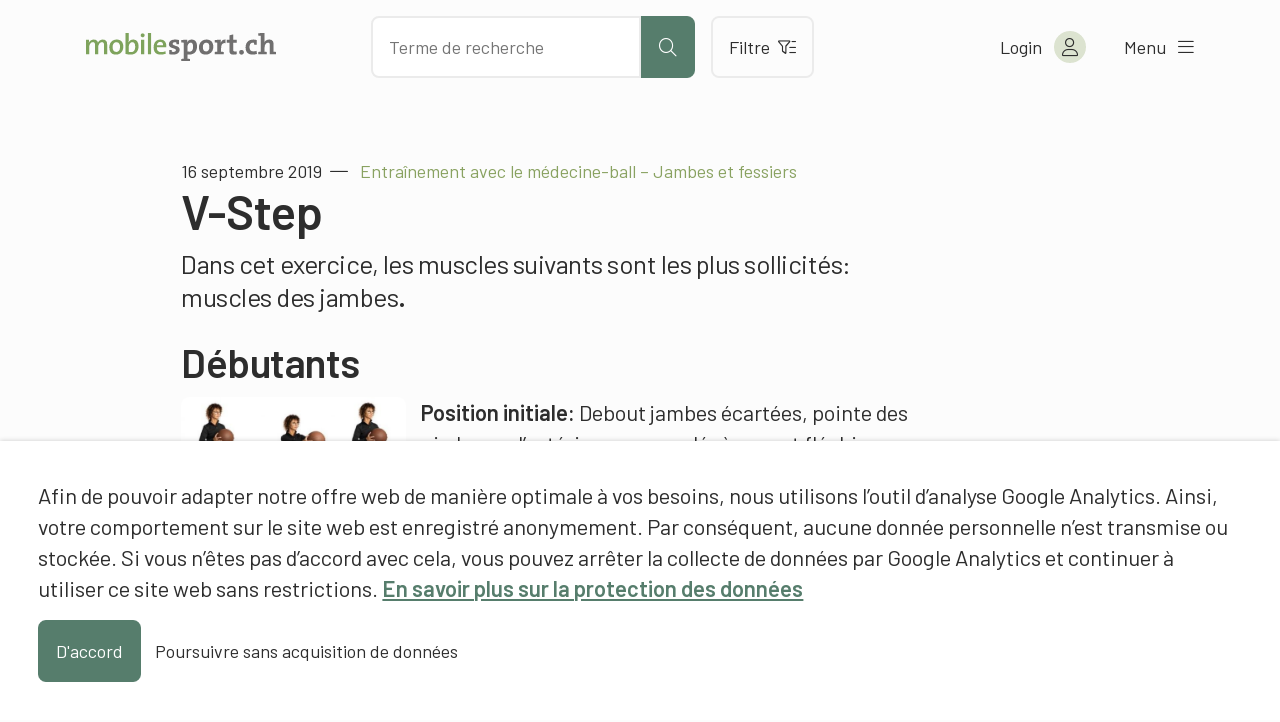

--- FILE ---
content_type: text/html; charset=UTF-8
request_url: https://www.mobilesport.ch/aktuell/entrainement-avec-le-medecine-ball-jambes-et-fessiers-v-step/
body_size: 13120
content:
<!DOCTYPE html>
<html lang="fr-FR">
<head>
  <meta charset="utf-8">
  <meta http-equiv="X-UA-Compatible" content="IE=edge">
  <meta name="viewport" content="width=device-width, initial-scale=1">
  <script type="text/javascript">
    var languageCode = 'fr';
    var ajaxUrl = '/wp-admin/admin-ajax.php?action=';
  </script>
  <script type="application/ld+json">{
    "@context": "http:\/\/schema.org",
    "@type": "BlogPosting",
    "mainEntityOfPage": {
        "@type": "WebPage"
    },
    "headline": "Entra\u00eenement avec le m\u00e9decine-ball \u2013 Jambes et fessiers: V-Step",
    "datePublished": "2019-09-16T12:40:36+00:00",
    "dateModified": "2020-03-12T06:57:47+00:00",
    "author": {
        "@type": "Person",
        "name": "Raphael Donzel, mobilesport.ch"
    },
    "publisher": {
        "@type": "Organization",
        "name": "mobilesport.ch",
        "logo": "https:\/\/www.mobilesport.ch\/assets\/lbwp-cdn\/mobilesport\/files\/1660633215\/favicon-mobilesport_400x400.jpg"
    },
    "description": "Dans cet exercice, les muscles suivants sont les plus sollicit\u00e9s: muscles des jambes.",
    "image": {
        "@type": "ImageObject",
        "url": "https:\/\/www.mobilesport.ch\/assets\/lbwp-cdn\/mobilesport\/files\/1568220500\/p2i2029_t-540x293.jpg",
        "height": 293,
        "width": 540
    }
}</script><meta name='robots' content='index, follow, max-image-preview:large, max-snippet:-1, max-video-preview:-1' />

	<!-- This site is optimized with the Yoast SEO plugin v26.7 - https://yoast.com/wordpress/plugins/seo/ -->
	<title>Entraînement avec le médecine-ball – Jambes et fessiers: V-Step &#187; mobilesport.ch</title>
	<meta name="description" content="Dans cet exercice, les muscles suivants sont les plus sollicités: muscles des jambes." />
	<link rel="canonical" href="https://www.mobilesport.ch/aktuell/entrainement-avec-le-medecine-ball-jambes-et-fessiers-v-step/" />
	<meta property="og:locale" content="fr_FR" />
	<meta property="og:locale:alternate" content="de_DE" />
	<meta property="og:locale:alternate" content="it_IT" />
	<meta property="og:type" content="article" />
	<meta property="og:title" content="Entraînement avec le médecine-ball – Jambes et fessiers: V-Step &#187; mobilesport.ch" />
	<meta property="og:description" content="Dans cet exercice, les muscles suivants sont les plus sollicités: muscles des jambes." />
	<meta property="og:url" content="https://www.mobilesport.ch/aktuell/entrainement-avec-le-medecine-ball-jambes-et-fessiers-v-step/" />
	<meta property="og:site_name" content="mobilesport.ch" />
	<meta property="article:publisher" content="https://www.facebook.com/mobilesport/" />
	<meta property="article:published_time" content="2019-09-16T12:40:36+00:00" />
	<meta property="article:modified_time" content="2020-03-12T06:57:47+00:00" />
	<meta property="og:image" content="https://assets01.sdd1.ch/assets/lbwp-cdn/mobilesport/files/1568220500/p2i2029_t.jpg" />
	<meta property="og:image:width" content="1400" />
	<meta property="og:image:height" content="760" />
	<meta property="og:image:type" content="image/jpeg" />
	<meta name="author" content="Raphael Donzel, mobilesport.ch" />
	<meta name="twitter:card" content="summary_large_image" />
	<meta name="twitter:creator" content="@mobilesport_ch" />
	<meta name="twitter:site" content="@mobilesport_ch" />
	<meta name="twitter:label1" content="Écrit par" />
	<meta name="twitter:data1" content="Raphael Donzel, mobilesport.ch" />
	<meta name="twitter:label2" content="Durée de lecture estimée" />
	<meta name="twitter:data2" content="1 minute" />
	<!-- / Yoast SEO plugin. -->


<link rel="alternate" href="https://www.mobilesport.ch/aktuell/training-mit-dem-medizinball-beine-und-gesaess-v-step/" hreflang="de" />
<link rel="alternate" href="https://www.mobilesport.ch/aktuell/entrainement-avec-le-medecine-ball-jambes-et-fessiers-v-step/" hreflang="fr" />
<link rel="alternate" href="https://www.mobilesport.ch/aktuell/allenamento-con-il-pallone-medicinale-gambe-e-glutei-v-step/" hreflang="it" />
<link rel="alternate" title="oEmbed (JSON)" type="application/json+oembed" href="https://www.mobilesport.ch/wp-json/oembed/1.0/embed?url=https%3A%2F%2Fwww.mobilesport.ch%2Faktuell%2Fentrainement-avec-le-medecine-ball-jambes-et-fessiers-v-step%2F&#038;lang=fr" />
<link rel="alternate" title="oEmbed (XML)" type="text/xml+oembed" href="https://www.mobilesport.ch/wp-json/oembed/1.0/embed?url=https%3A%2F%2Fwww.mobilesport.ch%2Faktuell%2Fentrainement-avec-le-medecine-ball-jambes-et-fessiers-v-step%2F&#038;format=xml&#038;lang=fr" />
<link rel="preconnect" href="https://assets01.sdd1.ch" />
<style id='wp-img-auto-sizes-contain-inline-css' type='text/css'>
img:is([sizes=auto i],[sizes^="auto," i]){contain-intrinsic-size:3000px 1500px}
/*# sourceURL=wp-img-auto-sizes-contain-inline-css */
</style>
<link rel='stylesheet' href='https://assets01.sdd1.ch/wp-content/plugins/lbwp/resources/css/lbwp-frontend__489.css' type='text/css' media='all' />
<link rel='stylesheet' href='https://assets01.sdd1.ch/wp-content/plugins/lbwp/resources/libraries/fancybox/fancybox.min__26.css' type='text/css' media='all' />
<link rel='stylesheet' href='https://assets01.sdd1.ch/wp-content/plugins/lbwp/resources/libraries/dataTables/datatables.min__489.css' type='text/css' media='all' />
<link rel='stylesheet' href='https://assets01.sdd1.ch/wp-content/plugins/lbwp/resources/css/table-editor/frontend__489.css' type='text/css' media='all' />
<style id='global-styles-inline-css' type='text/css'>
:root{--wp--preset--aspect-ratio--square: 1;--wp--preset--aspect-ratio--4-3: 4/3;--wp--preset--aspect-ratio--3-4: 3/4;--wp--preset--aspect-ratio--3-2: 3/2;--wp--preset--aspect-ratio--2-3: 2/3;--wp--preset--aspect-ratio--16-9: 16/9;--wp--preset--aspect-ratio--9-16: 9/16;--wp--preset--color--black: #000000;--wp--preset--color--cyan-bluish-gray: #abb8c3;--wp--preset--color--white: #ffffff;--wp--preset--color--pale-pink: #f78da7;--wp--preset--color--vivid-red: #cf2e2e;--wp--preset--color--luminous-vivid-orange: #ff6900;--wp--preset--color--luminous-vivid-amber: #fcb900;--wp--preset--color--light-green-cyan: #7bdcb5;--wp--preset--color--vivid-green-cyan: #00d084;--wp--preset--color--pale-cyan-blue: #8ed1fc;--wp--preset--color--vivid-cyan-blue: #0693e3;--wp--preset--color--vivid-purple: #9b51e0;--wp--preset--gradient--vivid-cyan-blue-to-vivid-purple: linear-gradient(135deg,rgb(6,147,227) 0%,rgb(155,81,224) 100%);--wp--preset--gradient--light-green-cyan-to-vivid-green-cyan: linear-gradient(135deg,rgb(122,220,180) 0%,rgb(0,208,130) 100%);--wp--preset--gradient--luminous-vivid-amber-to-luminous-vivid-orange: linear-gradient(135deg,rgb(252,185,0) 0%,rgb(255,105,0) 100%);--wp--preset--gradient--luminous-vivid-orange-to-vivid-red: linear-gradient(135deg,rgb(255,105,0) 0%,rgb(207,46,46) 100%);--wp--preset--gradient--very-light-gray-to-cyan-bluish-gray: linear-gradient(135deg,rgb(238,238,238) 0%,rgb(169,184,195) 100%);--wp--preset--gradient--cool-to-warm-spectrum: linear-gradient(135deg,rgb(74,234,220) 0%,rgb(151,120,209) 20%,rgb(207,42,186) 40%,rgb(238,44,130) 60%,rgb(251,105,98) 80%,rgb(254,248,76) 100%);--wp--preset--gradient--blush-light-purple: linear-gradient(135deg,rgb(255,206,236) 0%,rgb(152,150,240) 100%);--wp--preset--gradient--blush-bordeaux: linear-gradient(135deg,rgb(254,205,165) 0%,rgb(254,45,45) 50%,rgb(107,0,62) 100%);--wp--preset--gradient--luminous-dusk: linear-gradient(135deg,rgb(255,203,112) 0%,rgb(199,81,192) 50%,rgb(65,88,208) 100%);--wp--preset--gradient--pale-ocean: linear-gradient(135deg,rgb(255,245,203) 0%,rgb(182,227,212) 50%,rgb(51,167,181) 100%);--wp--preset--gradient--electric-grass: linear-gradient(135deg,rgb(202,248,128) 0%,rgb(113,206,126) 100%);--wp--preset--gradient--midnight: linear-gradient(135deg,rgb(2,3,129) 0%,rgb(40,116,252) 100%);--wp--preset--font-size--small: 13px;--wp--preset--font-size--medium: 20px;--wp--preset--font-size--large: 36px;--wp--preset--font-size--x-large: 42px;--wp--preset--spacing--20: 0.44rem;--wp--preset--spacing--30: 0.67rem;--wp--preset--spacing--40: 1rem;--wp--preset--spacing--50: 1.5rem;--wp--preset--spacing--60: 2.25rem;--wp--preset--spacing--70: 3.38rem;--wp--preset--spacing--80: 5.06rem;--wp--preset--shadow--natural: 6px 6px 9px rgba(0, 0, 0, 0.2);--wp--preset--shadow--deep: 12px 12px 50px rgba(0, 0, 0, 0.4);--wp--preset--shadow--sharp: 6px 6px 0px rgba(0, 0, 0, 0.2);--wp--preset--shadow--outlined: 6px 6px 0px -3px rgb(255, 255, 255), 6px 6px rgb(0, 0, 0);--wp--preset--shadow--crisp: 6px 6px 0px rgb(0, 0, 0);}:where(body) { margin: 0; }.wp-site-blocks > .alignleft { float: left; margin-right: 2em; }.wp-site-blocks > .alignright { float: right; margin-left: 2em; }.wp-site-blocks > .aligncenter { justify-content: center; margin-left: auto; margin-right: auto; }:where(.is-layout-flex){gap: 0.5em;}:where(.is-layout-grid){gap: 0.5em;}.is-layout-flow > .alignleft{float: left;margin-inline-start: 0;margin-inline-end: 2em;}.is-layout-flow > .alignright{float: right;margin-inline-start: 2em;margin-inline-end: 0;}.is-layout-flow > .aligncenter{margin-left: auto !important;margin-right: auto !important;}.is-layout-constrained > .alignleft{float: left;margin-inline-start: 0;margin-inline-end: 2em;}.is-layout-constrained > .alignright{float: right;margin-inline-start: 2em;margin-inline-end: 0;}.is-layout-constrained > .aligncenter{margin-left: auto !important;margin-right: auto !important;}.is-layout-constrained > :where(:not(.alignleft):not(.alignright):not(.alignfull)){margin-left: auto !important;margin-right: auto !important;}body .is-layout-flex{display: flex;}.is-layout-flex{flex-wrap: wrap;align-items: center;}.is-layout-flex > :is(*, div){margin: 0;}body .is-layout-grid{display: grid;}.is-layout-grid > :is(*, div){margin: 0;}body{padding-top: 0px;padding-right: 0px;padding-bottom: 0px;padding-left: 0px;}a:where(:not(.wp-element-button)){text-decoration: underline;}:root :where(.wp-element-button, .wp-block-button__link){background-color: #32373c;border-width: 0;color: #fff;font-family: inherit;font-size: inherit;font-style: inherit;font-weight: inherit;letter-spacing: inherit;line-height: inherit;padding-top: calc(0.667em + 2px);padding-right: calc(1.333em + 2px);padding-bottom: calc(0.667em + 2px);padding-left: calc(1.333em + 2px);text-decoration: none;text-transform: inherit;}.has-black-color{color: var(--wp--preset--color--black) !important;}.has-cyan-bluish-gray-color{color: var(--wp--preset--color--cyan-bluish-gray) !important;}.has-white-color{color: var(--wp--preset--color--white) !important;}.has-pale-pink-color{color: var(--wp--preset--color--pale-pink) !important;}.has-vivid-red-color{color: var(--wp--preset--color--vivid-red) !important;}.has-luminous-vivid-orange-color{color: var(--wp--preset--color--luminous-vivid-orange) !important;}.has-luminous-vivid-amber-color{color: var(--wp--preset--color--luminous-vivid-amber) !important;}.has-light-green-cyan-color{color: var(--wp--preset--color--light-green-cyan) !important;}.has-vivid-green-cyan-color{color: var(--wp--preset--color--vivid-green-cyan) !important;}.has-pale-cyan-blue-color{color: var(--wp--preset--color--pale-cyan-blue) !important;}.has-vivid-cyan-blue-color{color: var(--wp--preset--color--vivid-cyan-blue) !important;}.has-vivid-purple-color{color: var(--wp--preset--color--vivid-purple) !important;}.has-black-background-color{background-color: var(--wp--preset--color--black) !important;}.has-cyan-bluish-gray-background-color{background-color: var(--wp--preset--color--cyan-bluish-gray) !important;}.has-white-background-color{background-color: var(--wp--preset--color--white) !important;}.has-pale-pink-background-color{background-color: var(--wp--preset--color--pale-pink) !important;}.has-vivid-red-background-color{background-color: var(--wp--preset--color--vivid-red) !important;}.has-luminous-vivid-orange-background-color{background-color: var(--wp--preset--color--luminous-vivid-orange) !important;}.has-luminous-vivid-amber-background-color{background-color: var(--wp--preset--color--luminous-vivid-amber) !important;}.has-light-green-cyan-background-color{background-color: var(--wp--preset--color--light-green-cyan) !important;}.has-vivid-green-cyan-background-color{background-color: var(--wp--preset--color--vivid-green-cyan) !important;}.has-pale-cyan-blue-background-color{background-color: var(--wp--preset--color--pale-cyan-blue) !important;}.has-vivid-cyan-blue-background-color{background-color: var(--wp--preset--color--vivid-cyan-blue) !important;}.has-vivid-purple-background-color{background-color: var(--wp--preset--color--vivid-purple) !important;}.has-black-border-color{border-color: var(--wp--preset--color--black) !important;}.has-cyan-bluish-gray-border-color{border-color: var(--wp--preset--color--cyan-bluish-gray) !important;}.has-white-border-color{border-color: var(--wp--preset--color--white) !important;}.has-pale-pink-border-color{border-color: var(--wp--preset--color--pale-pink) !important;}.has-vivid-red-border-color{border-color: var(--wp--preset--color--vivid-red) !important;}.has-luminous-vivid-orange-border-color{border-color: var(--wp--preset--color--luminous-vivid-orange) !important;}.has-luminous-vivid-amber-border-color{border-color: var(--wp--preset--color--luminous-vivid-amber) !important;}.has-light-green-cyan-border-color{border-color: var(--wp--preset--color--light-green-cyan) !important;}.has-vivid-green-cyan-border-color{border-color: var(--wp--preset--color--vivid-green-cyan) !important;}.has-pale-cyan-blue-border-color{border-color: var(--wp--preset--color--pale-cyan-blue) !important;}.has-vivid-cyan-blue-border-color{border-color: var(--wp--preset--color--vivid-cyan-blue) !important;}.has-vivid-purple-border-color{border-color: var(--wp--preset--color--vivid-purple) !important;}.has-vivid-cyan-blue-to-vivid-purple-gradient-background{background: var(--wp--preset--gradient--vivid-cyan-blue-to-vivid-purple) !important;}.has-light-green-cyan-to-vivid-green-cyan-gradient-background{background: var(--wp--preset--gradient--light-green-cyan-to-vivid-green-cyan) !important;}.has-luminous-vivid-amber-to-luminous-vivid-orange-gradient-background{background: var(--wp--preset--gradient--luminous-vivid-amber-to-luminous-vivid-orange) !important;}.has-luminous-vivid-orange-to-vivid-red-gradient-background{background: var(--wp--preset--gradient--luminous-vivid-orange-to-vivid-red) !important;}.has-very-light-gray-to-cyan-bluish-gray-gradient-background{background: var(--wp--preset--gradient--very-light-gray-to-cyan-bluish-gray) !important;}.has-cool-to-warm-spectrum-gradient-background{background: var(--wp--preset--gradient--cool-to-warm-spectrum) !important;}.has-blush-light-purple-gradient-background{background: var(--wp--preset--gradient--blush-light-purple) !important;}.has-blush-bordeaux-gradient-background{background: var(--wp--preset--gradient--blush-bordeaux) !important;}.has-luminous-dusk-gradient-background{background: var(--wp--preset--gradient--luminous-dusk) !important;}.has-pale-ocean-gradient-background{background: var(--wp--preset--gradient--pale-ocean) !important;}.has-electric-grass-gradient-background{background: var(--wp--preset--gradient--electric-grass) !important;}.has-midnight-gradient-background{background: var(--wp--preset--gradient--midnight) !important;}.has-small-font-size{font-size: var(--wp--preset--font-size--small) !important;}.has-medium-font-size{font-size: var(--wp--preset--font-size--medium) !important;}.has-large-font-size{font-size: var(--wp--preset--font-size--large) !important;}.has-x-large-font-size{font-size: var(--wp--preset--font-size--x-large) !important;}
:where(.wp-block-post-template.is-layout-flex){gap: 1.25em;}:where(.wp-block-post-template.is-layout-grid){gap: 1.25em;}
:where(.wp-block-term-template.is-layout-flex){gap: 1.25em;}:where(.wp-block-term-template.is-layout-grid){gap: 1.25em;}
:where(.wp-block-columns.is-layout-flex){gap: 2em;}:where(.wp-block-columns.is-layout-grid){gap: 2em;}
:root :where(.wp-block-pullquote){font-size: 1.5em;line-height: 1.6;}
/*# sourceURL=global-styles-inline-css */
</style>
<link rel='stylesheet' href='https://assets01.sdd1.ch/wp-content/themes/lbwp-standard-03/assets/styles/base__201.css' type='text/css' media='all' />
<link rel='stylesheet' href='https://assets01.sdd1.ch/wp-content/themes/mobilesport/assets/styles/child-theme__1087.css' type='text/css' media='all' />
<link rel='stylesheet' href='https://assets01.sdd1.ch/wp-content/themes/mobilesport/assets/styles/child-theme-late__1087.css' type='text/css' media='all' />
<link rel='stylesheet' href='https://assets01.sdd1.ch/wp-content/themes/mobilesport/assets/styles/filter__0.css' type='text/css' media='all' />
<link rel='stylesheet' href='https://assets01.sdd1.ch/wp-content/plugins/lbwp/resources/js/slick-carousel/1.6.x/slick.min__489.css' type='text/css' media='all' />
<script type="text/javascript" src="https://assets01.sdd1.ch/wp-includes/js/jquery/jquery.min__371.js" id="jquery-core-js"></script>
<script type="text/javascript" src="https://assets01.sdd1.ch/wp-includes/js/jquery/jquery-migrate.min__341.js" id="jquery-migrate-js"></script>
<script type="text/javascript" src="https://assets01.sdd1.ch/wp-content/plugins/lbwp/resources/js/focuspoint/jquery.focuspoint.min__489.js" id="lbwp-focuspoint-js"></script>
<script type="text/javascript" src="https://assets01.sdd1.ch/wp-content/plugins/lbwp/resources/js/lazysizes.min__10.js" id="lazysizes-js"></script>
<script type="text/javascript" src="https://assets01.sdd1.ch/wp-content/plugins/lbwp/resources/js/aboon/search__489.js" id="aboon-search-js"></script>
<link rel="https://api.w.org/" href="https://www.mobilesport.ch/wp-json/" /><link rel="alternate" title="JSON" type="application/json" href="https://www.mobilesport.ch/wp-json/wp/v2/posts/150820" /><link rel='shortlink' href='https://www.mobilesport.ch/?p=150820' />

      <script type="text/javascript">
        var lbwpGlobal = {"language":"fr","version":"1087"}
      </script>
    
      <link rel="apple-touch-icon"  href="https://assets01.sdd1.ch/assets/lbwp-cdn/mobilesport/files/1660633215/favicon-mobilesport_400x400.jpg" />
      <link rel="icon" type="image/jpg" href="https://assets01.sdd1.ch/assets/lbwp-cdn/mobilesport/files/1660633215/favicon-mobilesport_400x400.jpg" />
      <link rel="shortcut icon" href="https://assets01.sdd1.ch/assets/lbwp-cdn/mobilesport/files/1660633215/favicon-mobilesport_400x400.jpg" />
      <link rel="shortcut icon" type="image/jpg" href="https://assets01.sdd1.ch/assets/lbwp-cdn/mobilesport/files/1660633215/favicon-mobilesport_400x400.jpg" />
      <meta name="msapplication-TileImage" content="https://assets01.sdd1.ch/assets/lbwp-cdn/mobilesport/files/1660633215/favicon-mobilesport_400x400.jpg" />
    
      <script type="text/javascript">
        var focusPointConfig = {"functionSelector":".lbwp-focuspoint","autoRegisterLibrary":true,"overrideWpGalleries":false,"overrideWpImageBlock":false,"overrideWpGalleryBlock":true,"gallerySettings":{"imageSize":"large","linkTo":false,"imageCrop":true,"columns":3,"printCaptions":false,"dataAttributes":[],"container":"\n        <div class=\"gallery gallery-focuspoint gallery-size-{imageSize} {classes}\">\n          {content}\n        <\/div>\n        {blockCaption}\n      ","element":"\n        <figure class=\"gallery-item\"{attr}>\n          {image}\n          <figcaption>{caption}<\/figcaption>\n        <\/figure>\n      "}};
        jQuery(function() {
          jQuery(focusPointConfig.functionSelector).focusPoint();
        });
        var lbwpReRunTrigger = 0;
        function lbwpReRunFocusPoint() {
          if (lbwpReRunTrigger > 0) clearTimeout(lbwpReRunTrigger);
          lbwpReRunTrigger = setTimeout(function() {
            jQuery(focusPointConfig.functionSelector).focusPoint();
          }, 50);
        }
        function lbwpFixCloneFocusPoint(event, slick) {
          var slider = jQuery(this);
          setTimeout(function() {
            var clones = slider.find(".slick-cloned");
            var items = slider.find(".slick-slide:not(.slick-cloned)").length;
            clones.each(function() {
              var clone = jQuery(this);
              var index = clone.data("slick-index");
              if (index < 0) {
                var originalIndex = (index === -1) ? (items-1) : (items-2);
              } else if (index > 0) {
                var originalIndex = (((index+1) - items) === 1) ? 0 : 1;
              }
              var original = slider.find("[data-slick-index=" + originalIndex  + "] img");
              clone.find("img").attr("style", original.attr("style"));
            });
          }, 350);
	      }
	      document.addEventListener("lazybeforeunveil", function(e){
          lbwpReRunFocusPoint();
        });
      </script>
    <style>
    :root{
      {font-vars}
      
    }
  </style>
      <link rel="alternate" type="text/xml" title="www.mobilesport.ch - RSS Feed" href="https://www.mobilesport.ch/fr/feed/rss/" />
      <link rel="alternate" type="application/atom+xml" title="www.mobilesport.ch - Atom Feed" href="https://www.mobilesport.ch/fr/feed/atom/" />
      <link rel="alternate" type="application/rss+xml" title="www.mobilesport.ch - RSS Feed" href="https://www.mobilesport.ch/fr/feed/" />
    <meta name="msapplication-TileColor" content="#567D6C">
<meta name="theme-color" content="#567D6C">
<script>
        // Provide Opt Out function and actual opt out via documented window method
        var lbwpGaProperty = 'UA-11623512-8';
        var lbwpGtProperty = 'G-CQJ6HVTRJD';
        var lbwpTrackingDisabler = 'ga-disable-v9-' + lbwpGaProperty;
        var trackingActive = document.cookie.indexOf(lbwpTrackingDisabler) !== -1;
        var lbwpTrackingDisableMsg = trackingActive ? 
          'Die Aufzeichnung des Nutzungsverhaltens wurde aktiviert.' : 
          'L\'enregistrement du comportement d\'utilisation a été désactivé.';
        
        if(!trackingActive){
          document.cookie = lbwpTrackingDisabler + '=true; expires=Thu, 31 Dec 2099 23:59:59 UTC; path=/';
        }
        
        jQuery(function() {
          jQuery('.lbwp-tracking-opt-in a').click(function() {
            document.cookie = lbwpTrackingDisabler + '=' + 
              (trackingActive ? 'false' : 'true') + 
              '; expires=Thu, 31 Dec 2099 23:59:59 UTC; path=/';
            alert(lbwpTrackingDisableMsg);
          });
          
          jQuery('.lbwp-close-info-banner.optin').click(function() {
            document.cookie = lbwpTrackingDisabler + '=false; expires=Thu, 31 Dec 2099 23:59:59 UTC; path=/';
          });
        });
        
        if (document.cookie.indexOf(lbwpTrackingDisabler + '=true') == -1) {
          if (lbwpGtProperty.length > 0) {
            let gaScript = document.createElement('script');
            gaScript.src = 'https://www.googletagmanager.com/gtag/js?id=' + lbwpGtProperty;
            gaScript.setAttribute('async', 'true');
            document.getElementsByTagName('head')[0].appendChild(gaScript);

            window.dataLayer = window.dataLayer || [];
            function gtag(){dataLayer.push(arguments);}
            gtag('js', new Date());

            gtag('config', lbwpGtProperty);
          } else {
            (function(i,s,o,g,r,a,m){i['GoogleAnalyticsObject']=r;i[r]=i[r]||function(){
            (i[r].q=i[r].q||[]).push(arguments)},i[r].l=1*new Date();a=s.createElement(o),
            m=s.getElementsByTagName(o)[0];a.async=1;a.src=g;m.parentNode.insertBefore(a,m)
            })(window,document,'script','https://www.google-analytics.com/analytics.js','ga');
            ga('create', lbwpGaProperty, 'auto');
            ga('set', 'anonymizeIp', true);
            ga('send', 'pageview');
          }
        }
      </script>
    <meta name="thumbnail" content="https://assets01.sdd1.ch/assets/lbwp-cdn/mobilesport/files/1568220500/p2i2029_t-225x122.jpg" />
</head>
<body class="wp-singular post-template-default single single-post postid-150820 single-format-standard wp-embed-responsive wp-theme-lbwp-standard-03 wp-child-theme-mobilesport custom-logged-out lang-fr category-20 category-exercices s03-global-banner-active s03-global-banner-bottom">
  <script>
    // If cookie custom-logged-in-user is set, change custom-logged-out class to custom-logged-in
    if (document.cookie.indexOf('custom-logged-in-user=') !== -1) {
      document.body.classList.add('custom-logged-in');
      document.body.classList.remove('custom-logged-out');
    }
  </script>
  <nav class="s03-a4a-skiplinks" aria-label="Sprunglinks">
    <ul>
      <li>
        <a href="#s03-a4a-content">
          Direkt zum Inhalt
        </a>
      </li>
    </ul>
  </nav>

<header class="mosp-header mosp-header__wrapper">
  <div class="mosp-header__inner">
    <div class="row">
      <div class="header__logo">
        <a href="https://www.mobilesport.ch/fr" title="Vers la page d'accueil" aria-label="Vers la page d'accueil">
          <img data-prevent-lazyload="1" src="https://assets01.sdd1.ch/wp-content/themes/mobilesport/assets/img/logo-mobilesport.svg" alt="Logo mobilesport.ch">
        </a>
      </div>
      <div class="header__action">
        <div class="search-bar sc-search">
          <input id="mosp-site-search" type="text" name="search" data-url="https://www.mobilesport.ch/resultats/" aria-label="Chercher des articles" placeholder="Terme de recherche">
          <button class="mosp-btn mosp-btn__primary mosp-btn--icononly" type="submit" aria-label="Lancer la recherche">
            <i aria-hidden="true" class="fal fa-search"></i>
          </button>
        </div>
        <a href="https://www.mobilesport.ch/filtres/" class="mosp-btn mosp-btn__secondary mosp-btn--outline">
          Filtre          <i class="fal fa-filter-list" aria-hidden="true"></i>
        </a>
        <div class="sc__suggestions"></div>
      </div>
      <ul class="header__menu">
        <li class="header-icons__mobile">
          <a class="header-icon__mobile header-icon__search" aria-label="Ouvrir la recherche">
            <i aria-hidden="true" class="fal fa-search"></i>
          </a>

          <a class="header-icon header-icon__mobile header-icon__filter" href="https://www.mobilesport.ch/filtres/" aria-label="Vers le filtre">
            <i aria-hidden="true" class="fal fa-filter-list"></i>
          </a>
        </li>

        <li class="header-account">
<!--          <a href="--><!--" class="mosp-account mosp-account__link mosp-logged-in">-->
          <button class="mosp-account mosp-account__link mosp-logged-in">
            <span>Mon &laquo;mobilesport.ch&raquo;</span>
            <i class="fal fa-user" aria-hidden="true"></i>
          </button>
          <button class="mosp-account mosp-account__link login-link mosp-logged-out">
            <span>Login</span>
            <i class="fal fa-user" aria-hidden="true"></i>
          </button>


          <div class="mosp-nav mosp-nav__account">
            <nav>
              <ul>
                <li>
                  <a href="https://www.mobilesport.ch/dashboard-fr/">Mon dashboard</a>
                </li>
                <li>
                  <a href="https://www.mobilesport.ch/favorites-fr/">Listes de favoris</a>
                </li>
                <li>
                  <a href="https://www.mobilesport.ch/planificateur-de-lecons/">Leçons</a>
                </li>
                <li class="mosp-nav--margin-top">
                  <a href="?logout">
                    Logout                    <i class="fal fa-sign-out" aria-hidden="true"></i>
                  </a>
                </li>
              </ul>
            </nav>
          </div>

        </li>

        <li>
          <button class="mosp-nav__toggler">
            <span>Menu</span> <i class="fal fa-bars" aria-hidden="true"></i>
          </button>
        </li>

      </ul>
    </div>


    <div class="mosp-nav mosp-nav__main">
      <!--  TODO: Can we add ARIA-LABELS here?  -->
      <nav id="mosp-primary-navigation" class="mosp-nav__primary"><ul id="menu-haupt-navigation-fr" class="menu"><li id="menu-item-61762" class="menu-item menu-item-type-post_type menu-item-object-page menu-item-61762"><a href="https://www.mobilesport.ch/disciplines/">Sports</a></li>
<li id="menu-item-292966" class="menu-item menu-item-type-post_type menu-item-object-page menu-item-292966"><a href="https://www.mobilesport.ch/themes-de-a-a-z/">Thèmes A-Z</a></li>
<li id="menu-item-61761" class="menu-item menu-item-type-custom menu-item-object-custom menu-item-61761"><a href="/themesdumois/">Dossiers</a></li>
<li id="menu-item-292969" class="menu-item menu-item-type-post_type menu-item-object-page menu-item-292969"><a href="https://www.mobilesport.ch/filtres/">Filtrer les contenus</a></li>
<li id="menu-item-61759" class="menu-item menu-item-type-post_type menu-item-object-page menu-item-61759"><a href="https://www.mobilesport.ch/entraineurs/">Entraîneurs</a></li>
<li id="menu-item-292972" class="register-link mosp-logged-out menu-item menu-item-type-custom menu-item-object-custom menu-item-292972"><a href="#register">S&rsquo;inscrire</a></li>
<li id="menu-item-61758" class="icon-home menu-item menu-item-type-post_type menu-item-object-page menu-item-home menu-item-61758"><a href="https://www.mobilesport.ch/fr/">Page d&rsquo;accueil</a></li>
</ul></nav>
      <nav id="mosp-secondary-navigation" class="mosp-nav__secondary"><ul id="menu-sekundaere-navigation-fr" class="menu"><li id="menu-item-61749" class="menu-item menu-item-type-post_type menu-item-object-page menu-item-61749"><a href="https://www.mobilesport.ch/portrait/">Portrait</a></li>
<li id="menu-item-61748" class="menu-item menu-item-type-post_type menu-item-object-page menu-item-61748"><a href="https://www.mobilesport.ch/contact/">Contact</a></li>
</ul></nav>      <ul class="language-switcher">
                  <li class="">
            <a lang="de" hreflang="de" href="https://www.mobilesport.ch/aktuell/training-mit-dem-medizinball-beine-und-gesaess-v-step/">de</a>
          </li>
                  <li class="current-lang">
            <a lang="fr" hreflang="fr" href="https://www.mobilesport.ch/aktuell/entrainement-avec-le-medecine-ball-jambes-et-fessiers-v-step/">fr</a>
          </li>
                  <li class="">
            <a lang="it" hreflang="it" href="https://www.mobilesport.ch/aktuell/allenamento-con-il-pallone-medicinale-gambe-e-glutei-v-step/">it</a>
          </li>
              </ul>

    </div>
  </div>

</header>  <main id="s03-a4a-content" class="post-150820 post type-post status-publish format-standard has-post-thumbnail hentry category-exercices category-salle category-plein-air td-themes-du-mois td-19-09-funktionelles-training-mit-dem-medizinball-fr td-fitness-2 td-medizinball-fr ast-11-15-ans ast-16-20-ans ast-21-65-ans ast-66-80-ans ast-plus-de-80-ans sst-degre-primaire sst-degre-secondaire-i sst-degre-secondaire-ii-ecole-professionnelle sst-degre-secondaire-ii-lyceegymnase nst-debutant nst-avance nst-chevronne lst-f-1 lst-f-2 bfl-mobilite-force-tension-du-corps bfl-perception-du-corps">
    <header class="mt-default">
            <div class="s03-default-grid">
        <div class="grid-container">
          <div class="grid-row">
            <div class="grid-column">
                              <time datetime="2019-09-16 14:40:36">16 septembre 2019</time>
                                                            <span class="article-pre-title">Entraînement avec le médecine-ball – Jambes et fessiers</span>
                <h1>V-Step</h1>
                          </div>
          </div>
        </div>
      </div>
    </header>

    <div class="block-editor-wrapper">
      
          <section class="wp-block-wrapper heading s03-default-grid">
            <div class="grid-container">
              <div class="grid-row">
                <div class="grid-column">
<h5 class="wp-block-heading">Dans cet exercice, les muscles suivants sont les plus sollicités: muscles des jambes<strong>.</strong></h5>
</div>
              </div>
            </div>
          </section>
        

          <section class="wp-block-wrapper heading s03-default-grid">
            <div class="grid-container">
              <div class="grid-row">
                <div class="grid-column">
<h2 class="wp-block-heading">Débutants</h2>
</div>
              </div>
            </div>
          </section>
        

          <section class="wp-block-wrapper image s03-default-grid s03-mb-10">
            <div class="grid-container">
              <div class="grid-row">
                <div class="grid-column">
<div class="wp-block-image">
<figure class="alignleft size-large">
<a href="https://assets01.sdd1.ch/assets/lbwp-cdn/mobilesport/files/1568220435/20a.jpg">
<img fetchpriority="high" decoding="async" width="540" height="294" src="https://assets01.sdd1.ch/assets/lbwp-cdn/mobilesport/files/1568220435/20a-540x294.jpg" alt="Série d'images: déroulement de l'exercice" class="wp-image-150019" data-srcset="https://assets01.sdd1.ch/assets/lbwp-cdn/mobilesport/files/1568220435/20a-540x294.jpg 540w, https://assets01.sdd1.ch/assets/lbwp-cdn/mobilesport/files/1568220435/20a-225x122.jpg 225w, https://assets01.sdd1.ch/assets/lbwp-cdn/mobilesport/files/1568220435/20a-270x147.jpg 270w, https://assets01.sdd1.ch/assets/lbwp-cdn/mobilesport/files/1568220435/20a-768x418.jpg 768w, https://assets01.sdd1.ch/assets/lbwp-cdn/mobilesport/files/1568220435/20a-700x380.jpg 700w, https://assets01.sdd1.ch/assets/lbwp-cdn/mobilesport/files/1568220435/20a.jpg 813w" data-sizes="(max-width: 540px) 100vw, 540px">
</a>
</figure>
</div>
</div>
              </div>
            </div>
          </section>
        

          <section class="wp-block-wrapper paragraph s03-default-grid">
            <div class="grid-container">
              <div class="grid-row">
                <div class="grid-column">
<p><strong>Position initiale:</strong> Debout jambes écartées, pointe des pieds vers l’extérieur, genoux légèrement fléchis, médecine-ball tenu devant la poitrine.</p>
</div>
              </div>
            </div>
          </section>
        

          <section class="wp-block-wrapper paragraph s03-default-grid">
            <div class="grid-container">
              <div class="grid-row">
                <div class="grid-column">
<p><strong>Exécution:</strong> Fléchir les jambes, tendre les bras vers l’avant, se redresser.</p>
</div>
              </div>
            </div>
          </section>
        

          <section class="wp-block-wrapper separator s03-default-grid">
            <div class="grid-container">
              <div class="grid-row">
                <div class="grid-column">
<hr class="wp-block-separator">
</div>
              </div>
            </div>
          </section>
        

          <section class="wp-block-wrapper heading s03-default-grid">
            <div class="grid-container">
              <div class="grid-row">
                <div class="grid-column">
<h2 class="wp-block-heading">Avancés</h2>
</div>
              </div>
            </div>
          </section>
        

          <section class="wp-block-wrapper image s03-default-grid s03-mb-10">
            <div class="grid-container">
              <div class="grid-row">
                <div class="grid-column">
<div class="wp-block-image">
<figure class="alignleft size-large">
<a href="https://assets01.sdd1.ch/assets/lbwp-cdn/mobilesport/files/1568220437/20b.jpg">
<img decoding="async" width="540" height="189" src="https://assets01.sdd1.ch/assets/lbwp-cdn/mobilesport/files/1568220437/20b-540x189.jpg" alt="Série d'images: déroulement de l'exercice" class="wp-image-150022" data-srcset="https://assets01.sdd1.ch/assets/lbwp-cdn/mobilesport/files/1568220437/20b-540x189.jpg 540w, https://assets01.sdd1.ch/assets/lbwp-cdn/mobilesport/files/1568220437/20b-225x79.jpg 225w, https://assets01.sdd1.ch/assets/lbwp-cdn/mobilesport/files/1568220437/20b-270x94.jpg 270w, https://assets01.sdd1.ch/assets/lbwp-cdn/mobilesport/files/1568220437/20b-768x268.jpg 768w, https://assets01.sdd1.ch/assets/lbwp-cdn/mobilesport/files/1568220437/20b.jpg 1253w" data-sizes="(max-width: 540px) 100vw, 540px">
</a>
</figure>
</div>
</div>
              </div>
            </div>
          </section>
        

          <section class="wp-block-wrapper paragraph s03-default-grid">
            <div class="grid-container">
              <div class="grid-row">
                <div class="grid-column">
<p>Effectuer quatre pas en V à droite et quatre à gauche.</p>
</div>
              </div>
            </div>
          </section>
        

          <section class="wp-block-wrapper separator s03-default-grid">
            <div class="grid-container">
              <div class="grid-row">
                <div class="grid-column">
<hr class="wp-block-separator">
</div>
              </div>
            </div>
          </section>
        

          <section class="wp-block-wrapper heading s03-default-grid">
            <div class="grid-container">
              <div class="grid-row">
                <div class="grid-column">
<h2 class="wp-block-heading">Chevronnés</h2>
</div>
              </div>
            </div>
          </section>
        

          <section class="wp-block-wrapper image s03-default-grid s03-mb-10">
            <div class="grid-container">
              <div class="grid-row">
                <div class="grid-column">
<div class="wp-block-image">
<figure class="alignleft size-large">
<a href="https://assets01.sdd1.ch/assets/lbwp-cdn/mobilesport/files/1568220440/20c.jpg">
<img decoding="async" width="540" height="322" src="https://assets01.sdd1.ch/assets/lbwp-cdn/mobilesport/files/1568220440/20c-540x322.jpg" alt="Série d'images: déroulement de l'exercice" class="wp-image-150025" data-srcset="https://assets01.sdd1.ch/assets/lbwp-cdn/mobilesport/files/1568220440/20c-540x322.jpg 540w, https://assets01.sdd1.ch/assets/lbwp-cdn/mobilesport/files/1568220440/20c-225x134.jpg 225w, https://assets01.sdd1.ch/assets/lbwp-cdn/mobilesport/files/1568220440/20c-270x161.jpg 270w, https://assets01.sdd1.ch/assets/lbwp-cdn/mobilesport/files/1568220440/20c-768x458.jpg 768w, https://assets01.sdd1.ch/assets/lbwp-cdn/mobilesport/files/1568220440/20c.jpg 775w" data-sizes="(max-width: 540px) 100vw, 540px">
</a>
</figure>
</div>
</div>
              </div>
            </div>
          </section>
        

          <section class="wp-block-wrapper paragraph s03-default-grid">
            <div class="grid-container">
              <div class="grid-row">
                <div class="grid-column">
<p>Saut vers l’avant et retour à la position initiale.</p>
</div>
              </div>
            </div>
          </section>
        

          <section class="wp-block-wrapper separator s03-default-grid">
            <div class="grid-container">
              <div class="grid-row">
                <div class="grid-column">
<hr class="wp-block-separator">
</div>
              </div>
            </div>
          </section>
        

<div class="wp-block-group is-style-bg-box"><div class="wp-block-group__inner-container">

          <section class="wp-block-wrapper heading s03-default-grid">
            <div class="grid-container">
              <div class="grid-row">
                <div class="grid-column">
<h3 class="wp-block-heading">Indications méthodologiques et matériel</h3>
</div>
              </div>
            </div>
          </section>
        

          <section class="wp-block-wrapper list s03-default-grid s03-bullet-list">
            <div class="grid-container">
              <div class="grid-row">
                <div class="grid-column">
<ul class="wp-block-list">
<li>Trois niveaux de difficulté sont présentés (débutants-avancés-chevronnés).</li>
<li>Les pratiquants effectuent trois séries. Les charges durent 45 secondes et sont entrecoupées de 15 secondes de pause (entraînement par intervalles).</li>
<li>Cet exercice peut être réalisé avec les trois types de ballon.</li>
</ul>
</div>
              </div>
            </div>
          </section>
        
</div></div> 

    </div>

    <aside class="content-metainfo s03-default-grid s03-mt-12">
      <div class="grid-container">
        <div class="grid-row">
          <div class="grid-column">

            <p class="content-source is-style-small">Source: <a href="https://www.claudiaromano.com/medball" target="_blank">Claudia Romano, MedBall</a></p>              <div class="more-info printhide">
                <h3>En savoir plus</h3>
                <ul class="more-list">
                                      <li><a href="/?p=150601" ><span>Articles | Thème du mois 09/2019: Entraînement fonctionnel avec le médecine-ball</span><i aria-hidden="true" class="fal fa-long-arrow-right"></i></a></li>                                  </ul>
              </div>

              
          </div>
        </div>
      </div>
    </aside>
  </main>
  
<footer class="mosp-footer mosp-footer__wrapper">
  <div class="mosp-footer__inner container">
    <div class="row mosp-footer__upper">
      <div class="mosp-footer__logo">
        <a href="https://www.baspo.admin.ch/" target="_blank">
          <img data-prevent-lazyload="1" src="https://assets01.sdd1.ch/wp-content/themes/mobilesport/assets/img/logo-baspo-fr.png" alt="Logo Bundesamt für Sport BASPO">        </a>

      </div>

      <div class="s03-widget"><h4>Qu’est-ce que mobilesport.ch?</h4>			<div class="textwidget"><p>mobilesport.ch est la plateforme pour l’enseignement de l’éducation physique et l’entraînement. <a href="/?p=6029">En savoir plus</a></p>
</div>
		</div><div class="s03-widget"><div class="menu-footer-fr-container"><ul id="menu-footer-fr" class="menu"><li id="menu-item-61757" class="menu-item menu-item-type-post_type menu-item-object-page menu-item-61757"><a href="https://www.mobilesport.ch/portrait/">Portrait</a></li>
<li id="menu-item-61755" class="menu-item menu-item-type-post_type menu-item-object-page menu-item-61755"><a href="https://www.mobilesport.ch/contact/">Contact</a></li>
<li id="menu-item-292998" class="register-link mosp-logged-out menu-item menu-item-type-custom menu-item-object-custom menu-item-292998"><a href="#register">S’inscrire</a></li>
<li id="menu-item-61756" class="menu-item menu-item-type-post_type menu-item-object-page menu-item-61756"><a href="https://www.mobilesport.ch/impressum-2/">Impressum</a></li>
<li id="menu-item-61754" class="menu-item menu-item-type-post_type menu-item-object-page menu-item-privacy-policy menu-item-61754"><a rel="privacy-policy" href="https://www.mobilesport.ch/bases-legales-et-protection-des-donnees/">Bases légales et protection des données</a></li>
<li id="menu-item-450376" class="menu-item menu-item-type-custom menu-item-object-custom menu-item-450376"><a href="https://www.baspo.admin.ch/fr/netiquette-des-medias-sociaux-ofspo">Nétiquette des médias sociaux</a></li>
</ul></div></div>
      <div class="mosp-footer__social">
        <ul>
          <li>
            <a href="https://www.facebook.com/mobilesport" target="_blank">
              <i class="fab fa-fw fa-facebook" aria-hidden="true"></i>
              Facebook
            </a>
          </li>
          <li>
            <a href="https://www.youtube.com/user/mobilesport/featured" target="_blank">
              <i class="fab fa-fw fa-youtube" aria-hidden="true"></i>
              YouTube
            </a>
          </li>
          <li>
            <a href="https://www.mobilesport.ch/newsletter/">
              <i class="fal fa-fw fa-envelope" aria-hidden="true"></i>
              Newsletter            </a>
          </li>
        </ul>
      </div>

      <div class="mosp-footer__language">
          <label class="sr-only" for="mosp-languages">Choisir la langue</label>
          <select name="Mobilesport-Languages" id="mosp-languages">
            <option value="https://www.mobilesport.ch/aktuell/training-mit-dem-medizinball-beine-und-gesaess-v-step/"lang="de">de</option><option value="https://www.mobilesport.ch/aktuell/entrainement-avec-le-medecine-ball-jambes-et-fessiers-v-step/"lang="fr" class="current-lang" selected>fr</option><option value="https://www.mobilesport.ch/aktuell/allenamento-con-il-pallone-medicinale-gambe-e-glutei-v-step/"lang="it">it</option>          </select>
      </div>

    </div>

    <div class="row mosp-footer__partner">
        <div class="mosp-footer__partner-inner">
          <ul class="partners">
            <li>
              <strong>Partenaires</strong>
            </li>
            <li class="partner-js">
              <a href="https://www.jugendundsport.ch/" target="_blank">
                <img data-lazyload="1" data-src="https://assets01.sdd1.ch/wp-content/themes/mobilesport/assets/img/partner/logo-js.png">
              </a>
            </li>
            <li class="partner-swiss-olympic">
              <a href="https://www.swissolympic.ch/" target="_blank">
                <img data-lazyload="1" data-src="https://assets01.sdd1.ch/wp-content/themes/mobilesport/assets/img/partner/logo-swiss-olympic.svg">
              </a>
            </li>
            <li class="partner-bfu">
              <a href="https://www.bfu.ch/" target="_blank">
                <img data-lazyload="1" data-src="https://assets01.sdd1.ch/wp-content/themes/mobilesport/assets/img/partner/logo-bfu.svg">
              </a>
            </li>
            <li class="partner-svss">
              <a href="https://www.svss.ch/" target="_blank">
                <img data-lazyload="1" data-src="https://assets01.sdd1.ch/wp-content/themes/mobilesport/assets/img/partner/logo-svss.svg">
              </a>
            </li>
          </ul>

          <ul class="content-partners">
            <li>
              <strong>Partenaires de contenus</strong>
            </li>
            <li class="partner-ehsm">
              <a href="https://www.ehsm.admin.ch/" target="_blank">
                Haute école fédérale de sport de Macolin HEFSM              </a>
            </li>
            <li class="partner-swiss-olympic">
              <a href="https://www.ehsm.admin.ch/fr/formation-des-entraineurs-suisse" target="_blank">
                Formation des entraîneurs Suisse              </a>
            </li>
          </ul>
        </div>
      </div>

  </div>

</footer>

<script type="speculationrules">
{"prefetch":[{"source":"document","where":{"and":[{"href_matches":"/*"},{"not":{"href_matches":["/wp-*.php","/wp-admin/*","/assets/lbwp-cdn/mobilesport/files/*","/wp-content/*","/wp-content/plugins/*","/wp-content/themes/mobilesport/*","/wp-content/themes/lbwp-standard-03/*","/*\\?(.+)"]}},{"not":{"selector_matches":"a[rel~=\"nofollow\"]"}},{"not":{"selector_matches":".no-prefetch, .no-prefetch a"}}]},"eagerness":"conservative"}]}
</script>

      <script type="text/javascript">
        var FancyBoxConfig = {"margin":10,"padding":10,"grouping":"automatic","ifGalleryRegisterAutoImages":true,"alwaysAddGalleryItemClasses":true,"shortcodeForceFileLinks":false,"shortcodeForceImageSize":"","automaticImagesAsGroup":true,"swipeOnlyActive":false,"swipeOnlyAddHandles":false,"swipeOnlyDetermination":"width","swipeOnlyBreakpointWidth":0,"swipeOnlyUseFancybox":false,"calcFixHeight":false,"calcModeHandlesVerticalPosition":"none","showNumberOfImages":true,"textNumberOfImages":"{index} \/ {total}","effectOpen":"fade","effectClose":"fade","effectNext":"elastic","effectPrev":"elastic","maxHeight":800};
      </script>
    
      <script type="text/javascript">
        var lbwpResponsiveIframeConfig = {"selectors":"iframe[src*=\"\/\/www.youtube.com\/\"], iframe[src*=\"\/\/www.youtube-nocookie.com\/\"], iframe[src*=\"\/\/player.vimeo.com\/\"], iframe.fix-ratio","containerClasses":"lbwp-iframe-container ratio-16x9","containerTag":"div","wrapperClasses":"","wrapperTag":""};
      </script>
    <script>let s03svgIcons = {"angle-left-paging":"<i class=\"fa-light fa-angle-left angle-left-paging\"><\/i>","angle-left-mobile-nav":"","angle-right-paging":"<i class=\"fa-light fa-angle-right angle-right-paging\"><\/i>","angle-right-mobile-nav":"","angle-down-accordion-block":"<i class=\"fa-light fa-angle-down angle-down-accordion-block\"><\/i>","angle-down-table-of-content-block":"<i class=\"fa-light fa-angle-down angle-down-table-of-content-block\"><\/i>","arrow-down-event":"<i class=\"fa-light fa-arrow-down arrow-down-event\"><\/i>","arrow-down-wide-short-filter":"<i class=\"fa-light fa-arrow-down-wide-short icon-sort arrow-down-wide-short-filter\"><\/i>","border-all-post-nav":"<i class=\"fa-light fa-border-all border-all-post-nav\"><\/i>","bullet-point-level-1-table-of-content-block":"<i class=\"fa-light fa-minus bullet-point-level-1-table-of-content-block\"><\/i>","bullet-point-level-2-table-of-content-block":"<i class=\"fa-light fa-minus bullet-point-level-2-table-of-content-block\"><\/i>","bullet-point-level-3-table-of-content-block":"<i class=\"fa-light fa-minus bullet-point-level-3-table-of-content-block\"><\/i>","bullet-point-level-4-table-of-content-block":"<i class=\"fa-light fa-minus bullet-point-level-4-table-of-content-block\"><\/i>","calendar-alt-post-in-loop":"<i class=\"fa-light fa-calendar-days calendar-alt-post-in-loop\"><\/i>","calendar-alt-single":"<i class=\"fa-light fa-calendar-days calendar-alt-single\"><\/i>","caret-down-filter":"<i class=\"fa-light caret-down caret-down-filter\"><\/i>","cart-meta-icons":"<i class=\"fa-light fa-cart-shopping cart-meta-icons\"><\/i>","cart-filter":"<i class=\"fa-light fa-cart-plus cart-filter\"><\/i>","cart-plus-watchlist":"<i class=\"fa-light fa-cart-plus cart-plus-watchlist\"><\/i>","check-feature-box":"<i class=\"fa-light fa-check check-feature-box\"><\/i>","chevron-left-filter":"<i class=\"fa-light fa-chevron-left chevron-left-filter\"><\/i>","chevron-right-filter":"<i class=\"fa-light fa-chevron-right chevron-right-filter\"><\/i>","circle-minus-watchlist":"<i class=\"fa-light fa-circle-minus circle-minus-watchlist\"><\/i>","close-aboon-search-autocomplete":"<i aria-hidden=\"true\" class=\"fa-light fa-xmark close-aboon-search-autocomplete\"><\/i>","close-filter":"<i aria-hidden=\"true\" class=\"fa-light fa-xmark close-filter\"><\/i>","close-global-banner":"<i aria-hidden=\"true\" class=\"fa-light fa-xmark close-global-banner\"><\/i>","close-offer-request":"<i aria-hidden=\"true\" class=\"fa-light fa-xmark close-offer-request\"><\/i>","close-nav-mobile-top":"<i class=\"fa-light fa-xmark fa-fw close-nav-mobile-top\"><\/i>","close-search-overlay":"<i aria-hidden=\"true\" class=\"fa-light fa-xmark fa-fw close-search-overlay\"><\/i>","close-watchlist":"<i class=\"fa-light fa-xmark close-watchlist\"><\/i>","edit-pen-watchlist":"<i class=\"fa-light fa-pen\"><\/i>","folder-open-post-in-loop":"<i class=\"fa-light fa-folder-open folder-open-post-in-loop\"><\/i>","folder-open-single":"<i class=\"fa-light fa-folder-open folder-open-single\"><\/i>","heart-watchlist":"<i class=\"fa-light fa-heart heart-watchlist\"><\/i>","list-filter":"<i class=\"fa-light fa-filter-list icon-filter list-filter\"><\/i>","long-arrow-right-button-block":"<i class=\"fa-light fa-arrow-right-long long-arrow-right-button-block\"><\/i>","long-arrow-right-content-listing-indicator":"<i class=\"fa-light fa-arrow-right-long long-arrow-right-content-listing-indicator\"><\/i>","long-arrow-right-hero-teaser-block":"<i class=\"fa-light fa-arrow-right-long long-arrow-right-hero-teaser-block\"><\/i>","long-arrow-right-post-nav":"<i class=\"fa-light fa-arrow-right-long long-arrow-right-post-nav\"><\/i>","long-arrow-left-post-nav":"<i class=\"fa-light fa-arrow-left-long long-arrow-left-post-nav\"><\/i>","menu-meta-icons":"<i class=\"fa-light fa-bars fa-fw menu-meta-icons\"><\/i>","plus-feature-box":"<i class=\"fa-light fa-plus plus-feature-box\"><\/i>","reset-filter":"<i class=\"fa-light fa-rotate-left reset-filter\"><\/i>","search-icon-search-overlay":"<i class=\"fa-light fa-magnifying-glass search-icon-search-overlay\"><\/i>","search-icon-meta-icons":"<i class=\"fa-light fa-magnifying-glass search-icon-meta-icons\"><\/i>","social-icon-email-square":"<i class=\"fa-light fa-square-envelope social-icon-email-square\"><\/i>","social-icon-xing":"<i class=\"fa-brands fa-xing fa-fw social-icon-xing\"><\/i>","social-icon-xing-square":"<i class=\"fa-brands fa-square-xing social-icon-xing-square\"><\/i>","social-icon-linkedin":"<i class=\"fa-brands fa-linkedin fa-fw social-icon-linkedin\"><\/i>","social-icon-linkedin-square":"<i class=\"fa-brands fa-linkedin social-icon-linkedin-square\"><\/i>","social-icon-twitter":"<i class=\"fa-brands fa-x-twitter fa-fw social-icon-twitter\"><\/i>","social-icon-twitter-square":"<i class=\"fa-brands fa-square-x-twitter social-icon-twitter-square\"><\/i>","social-icon-xcom":"<i class=\"fa-brands fa-x-twitter fa-fw social-icon-xcom\"><\/i>","social-icon-xcom-square":"<i class=\"fa-brands fa-square-x-twitter social-icon-xcom-square\"><\/i>","social-icon-facebook":"<i class=\"fa-brands fa-facebook fa-fw social-icon-facebook\"><\/i>","social-icon-facebook-square":"<i class=\"fa-brands fa-square-facebook social-icon-facebook-square\"><\/i>","social-icon-instagram":"<i class=\"fa-brands fa-instagram fa-fw social-icon-instagram\"><\/i>","social-icon-print-square":"<i class=\"fa-light fa-print social-icon-print-square\"><\/i>","social-icon-pinterest-square":"<i class=\"fa-brands fa-square-pinterest social-icon-pinterest-square\"><\/i>","social-icon-whatsapp-square":"<i class=\"fa-brands fa-square-whatsapp social-icon-whatsapp-square\"><\/i>","social-icon-custom":"<i class=\"fa-light fa-globe fa-fw social-icon-custom\"><\/i>","social-icon-share":"<i class=\"fa-light fa-share-nodes\"><\/i>","tag-single":"<i class=\"fa-light fa-tag tag-single\"><\/i>","trash-watchlist":"<i class=\"fa-light fa-trash\"><\/i>","user-single":"<i class=\"fa-light fa-user user-single\"><\/i>","user-meta-icons":"<i class=\"fa-light fa-user user-meta-icons\"><\/i>"}</script><div class="mosp-bottom-bar mosp-bottom-bar__wrapper mosp-bottom-bar--guest" style="display:none" data-postid="150820"></div>
      <script type="text/javascript">
        lbwpInfoBannerConfig = {"isActive":true,"optout":1,"showFrom":1768134693,"showUntil":1769862693,"cookieId":"lbwpInfoBanner_v9"};
      </script>
      <div class="lbwp-info-banner" style="display:none;">
        <div class="info-banner-content">
          <p>Afin de pouvoir adapter notre offre web de manière optimale à vos besoins, nous utilisons l’outil d’analyse Google Analytics. Ainsi, votre comportement sur le site web est enregistré anonymement. Par conséquent, aucune donnée personnelle n’est transmise ou stockée. Si vous n’êtes pas d’accord avec cela, vous pouvez arrêter la collecte de données par Google Analytics et continuer à utiliser ce site web sans restrictions. <a href="/?p=537">En savoir plus sur la protection des données</a></p>

        </div>
        <a href="#" class="lbwp-close-info-banner optin">
          <span>D'accord</span>
        </a>
        
        <a href="#" class="lbwp-close-info-banner optout">
          <span>Poursuivre sans acquisition de données</span>
        </a>
      </div>
    
      <script type="text/javascript">
        jQuery(function() {
          // Switch sources immediately for images that should skip 
          jQuery(".disable-lazy-loading img[data-lazyload=1]").each(function() {
            var img = jQuery(this);
            img
              .attr("src", img.data("src"))
              .attr("srcset", img.data("srcset"))
              .attr("sizes", img.data("sizes"))
              .removeAttr("data-lazyload");
          });
          // Set actual lazy load class for every image left
          jQuery("[data-lazyload=1]").addClass("lazyload").removeAttr("data-lazyload");
        });
      </script>
    <script type="text/javascript" src="https://assets01.sdd1.ch/wp-content/plugins/lbwp/resources/libraries/fancybox/fancybox__26.js" id="lbwp-fancybox-js"></script>
<script type="text/javascript" src="https://assets01.sdd1.ch/wp-content/plugins/lbwp/resources/libraries/fancybox/lbwp-fancybox__26.js" id="lbwp-auto-fancybox-js"></script>
<script type="text/javascript" src="https://assets01.sdd1.ch/wp-content/plugins/lbwp/resources/js/lbwp-responsive-iframes__489.js" id="lbwp-responsive-iframes-js"></script>
<script type="text/javascript" id="pll_cookie_script-js-after">
/* <![CDATA[ */
(function() {
				var expirationDate = new Date();
				expirationDate.setTime( expirationDate.getTime() + 31536000 * 1000 );
				document.cookie = "pll_language=fr; expires=" + expirationDate.toUTCString() + "; path=/; secure; SameSite=Lax";
			}());

//# sourceURL=pll_cookie_script-js-after
/* ]]> */
</script>
<script type="text/javascript" src="https://assets01.sdd1.ch/wp-content/plugins/lbwp/resources/js/bootstrap/4.4.1/bootstrap.min__201.js" id="bootstrap-js"></script>
<script type="text/javascript" src="https://assets01.sdd1.ch/wp-content/themes/lbwp-standard-03/assets/scripts/s03-theme__201.js" id="s03-theme-js-js"></script>
<script type="text/javascript" src="https://assets01.sdd1.ch/wp-includes/js/jquery/ui/core.min__1133.js" id="jquery-ui-core-js"></script>
<script type="text/javascript" src="https://assets01.sdd1.ch/wp-includes/js/jquery/ui/menu.min__1133.js" id="jquery-ui-menu-js"></script>
<script type="text/javascript" src="https://assets01.sdd1.ch/wp-includes/js/dist/dom-ready.min__0.js" id="wp-dom-ready-js"></script>
<script type="text/javascript" src="https://assets01.sdd1.ch/wp-includes/js/dist/hooks.min__0.js" id="wp-hooks-js"></script>
<script type="text/javascript" src="https://assets01.sdd1.ch/wp-includes/js/dist/i18n.min__0.js" id="wp-i18n-js"></script>
<script type="text/javascript" id="wp-i18n-js-after">
/* <![CDATA[ */
wp.i18n.setLocaleData( { 'text direction\u0004ltr': [ 'ltr' ] } );
wp.i18n.setLocaleData( { 'text direction\u0004ltr': [ 'ltr' ] } );
//# sourceURL=wp-i18n-js-after
/* ]]> */
</script>
<script type="text/javascript" id="wp-a11y-js-translations">
/* <![CDATA[ */
( function( domain, translations ) {
	var localeData = translations.locale_data[ domain ] || translations.locale_data.messages;
	localeData[""].domain = domain;
	wp.i18n.setLocaleData( localeData, domain );
} )( "default", {"translation-revision-date":"2025-12-10 11:15:06+0000","generator":"GlotPress\/4.0.3","domain":"messages","locale_data":{"messages":{"":{"domain":"messages","plural-forms":"nplurals=2; plural=n > 1;","lang":"fr"},"Notifications":["Notifications"]}},"comment":{"reference":"wp-includes\/js\/dist\/a11y.js"}} );
//# sourceURL=wp-a11y-js-translations
/* ]]> */
</script>
<script type="text/javascript" src="https://assets01.sdd1.ch/wp-includes/js/dist/a11y.min__0.js" id="wp-a11y-js"></script>
<script type="text/javascript" src="https://assets01.sdd1.ch/wp-includes/js/jquery/ui/autocomplete.min__1133.js" id="jquery-ui-autocomplete-js"></script>
<script type="text/javascript" src="https://assets01.sdd1.ch/wp-content/plugins/lbwp/resources/js/lbwp-gallery-inline-fix__489.js" id="lbwp-gallery-inline-fix-js"></script>
<script type="text/javascript" src="https://assets01.sdd1.ch/wp-content/themes/mobilesport/assets/scripts/libraries/jquery.magnific-popup.min__1087.js" id="magnificpopup-js-js"></script>
<script type="text/javascript" id="mobilesport-js-js-translations">
/* <![CDATA[ */
( function( domain, translations ) {
	var localeData = translations.locale_data[ domain ] || translations.locale_data.messages;
	localeData[""].domain = domain;
	wp.i18n.setLocaleData( localeData, domain );
} )( "mobilesport", {
  "domain": "messages",
  "locale_data": {
    "messages": {
      "": {
        "domain": "messages",
        "plural_forms": "nplurals=2; plural=(n > 1);",
        "lang": "fr_FR"
      },
      "Bestätigen": [
        "Confirmer"
      ],
      "Ausblenden": [
        "Masquer"
      ],
      "Anzeigen": [
        "Afficher"
      ],
      "Einträge": [
        "articles"
      ],
      "Dein %d. Versuch": [
        "Ton %d<sup>er</sup> essai",
        "Ton %d<sup>e</sup> essai"
      ],
      "Lösung": [
        "Solution"
      ],
      "Versuchs nochmal!": [
        "Essaie encore!"
      ]
    }
  }
} );
//# sourceURL=mobilesport-js-js-translations
/* ]]> */
</script>
<script type="text/javascript" src="https://assets01.sdd1.ch/wp-content/themes/mobilesport/assets/scripts/child-theme__1087.js" id="mobilesport-js-js"></script>
<script type="text/javascript" src="https://assets01.sdd1.ch/wp-content/plugins/lbwp/resources/js/aboon/filter__489.js" id="aboon-filter-js"></script>
<script type="text/javascript" src="https://assets01.sdd1.ch/wp-content/plugins/lbwp/resources/js/slick-carousel/1.6.x/slick.min__489.js" id="slick-1.6-js"></script>
<script type="text/javascript" src="https://assets01.sdd1.ch/wp-content/plugins/lbwp/resources/js/components/lbwp-information-banner__489.js" id="lbwp-information-banner-js-js"></script>
<script type="text/javascript" src="https://assets01.sdd1.ch/wp-content/plugins/lbwp/resources/js/jquery.cookie__489.js" id="jquery-cookie-js"></script>
<script type="text/javascript">
  MsThemeI18n = {
    sliderPrev : 'Afficher l\'article précédent',
    sliderNext : 'Afficher l\'article suivant',
    linkedImageText : 'Agrandir l\'illustration',
    dialogCloseText : 'Fermer la boîte de dialogue (touche Esc)',
    confirmDeleteText : 'Confirmer',
    confirmMergeText : 'Êtes-vous sûr-e de vouloir fusionner les listes de favoris?'
  };
  // Add a global post id to be used in scripts
  globalPostId = 150820;
</script>
</body>
</html>